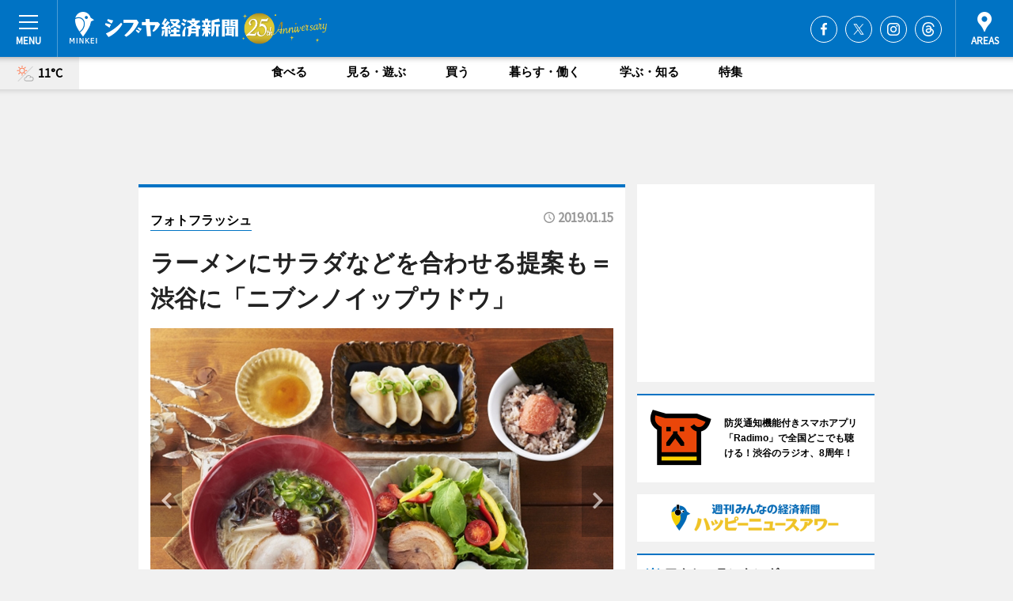

--- FILE ---
content_type: text/html; charset=utf-8
request_url: https://www.google.com/recaptcha/api2/aframe
body_size: 265
content:
<!DOCTYPE HTML><html><head><meta http-equiv="content-type" content="text/html; charset=UTF-8"></head><body><script nonce="Fahc19aly5tALkxHD1DUrg">/** Anti-fraud and anti-abuse applications only. See google.com/recaptcha */ try{var clients={'sodar':'https://pagead2.googlesyndication.com/pagead/sodar?'};window.addEventListener("message",function(a){try{if(a.source===window.parent){var b=JSON.parse(a.data);var c=clients[b['id']];if(c){var d=document.createElement('img');d.src=c+b['params']+'&rc='+(localStorage.getItem("rc::a")?sessionStorage.getItem("rc::b"):"");window.document.body.appendChild(d);sessionStorage.setItem("rc::e",parseInt(sessionStorage.getItem("rc::e")||0)+1);localStorage.setItem("rc::h",'1769215065690');}}}catch(b){}});window.parent.postMessage("_grecaptcha_ready", "*");}catch(b){}</script></body></html>

--- FILE ---
content_type: application/javascript; charset=utf-8
request_url: https://fundingchoicesmessages.google.com/f/AGSKWxXN39o4yB2ji_flKzL6Am5I25ZTEok2nR02NofuUFjJ4yxUKpkljOqn5c_e_hpcnXZd-2nknXD7bJLKridLFCp48YtnVThKZszOq9CCDFJdgzmQN5riAVBvOmOjFzj83SZXqDZUSsIg3nr1cnBFLH6O1AJr-ZAOJfnkntRrVQxjU-cqqgDcZQ3wJOTO/_/curlad./ads.js./static-ad--120x600c./iframe_ad_
body_size: -1290
content:
window['6d8ea840-c377-47cb-aa04-ab76c8f8e158'] = true;